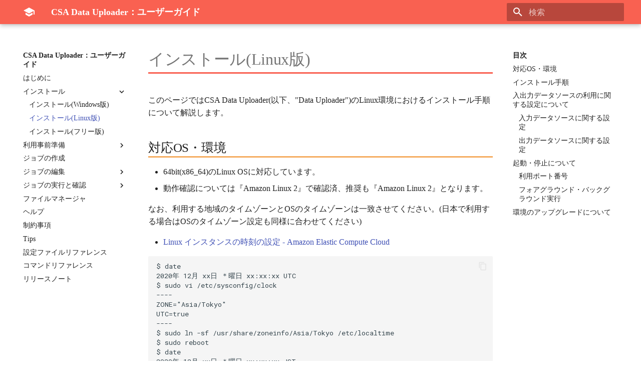

--- FILE ---
content_type: text/html
request_url: https://user-guide.csa-du.cs-analytics.info/v2.4.0/install/install-linux.html
body_size: 38472
content:

<!doctype html>
<html lang="ja" class="no-js">
  <head>
    
      <meta charset="utf-8">
      <meta name="viewport" content="width=device-width,initial-scale=1">
      
      
      
      <link rel="icon" href="../favicon.png">
      <meta name="generator" content="mkdocs-1.4.0, mkdocs-material-8.5.6">
    
    
      
        <title>インストール(Linux版) - CSA Data Uploader：ユーザーガイド</title>
      
    
    
      <link rel="stylesheet" href="../assets/stylesheets/main.20d9efc8.min.css">
      
        
        <link rel="stylesheet" href="../assets/stylesheets/palette.cbb835fc.min.css">
        
      
      

    
    
    
      
        
        
        <link rel="preconnect" href="https://fonts.gstatic.com" crossorigin>
        <link rel="stylesheet" href="https://fonts.googleapis.com/css?family=Roboto:300,300i,400,400i,700,700i%7CRoboto+Mono:400,400i,700,700i&display=fallback">
        <style>:root{--md-text-font:"Roboto";--md-code-font:"Roboto Mono"}</style>
      
    
    
      <link rel="stylesheet" href="../css/custom.css">
    
    <script>__md_scope=new URL("..",location),__md_hash=e=>[...e].reduce((e,_)=>(e<<5)-e+_.charCodeAt(0),0),__md_get=(e,_=localStorage,t=__md_scope)=>JSON.parse(_.getItem(t.pathname+"."+e)),__md_set=(e,_,t=localStorage,a=__md_scope)=>{try{t.setItem(a.pathname+"."+e,JSON.stringify(_))}catch(e){}}</script>
    
      

    
    
    
  </head>
  
  
    
    
    
    
    
    <body dir="ltr" data-md-color-scheme="" data-md-color-primary="none" data-md-color-accent="none">
  
    
    
    <input class="md-toggle" data-md-toggle="drawer" type="checkbox" id="__drawer" autocomplete="off">
    <input class="md-toggle" data-md-toggle="search" type="checkbox" id="__search" autocomplete="off">
    <label class="md-overlay" for="__drawer"></label>
    <div data-md-component="skip">
      
        
        <a href="#linux" class="md-skip">
          コンテンツにスキップ
        </a>
      
    </div>
    <div data-md-component="announce">
      
    </div>
    
    
      

<header class="md-header" data-md-component="header">
  <nav class="md-header__inner md-grid" aria-label="ヘッダー">
    <a href="../index.html" title="CSA Data Uploader：ユーザーガイド" class="md-header__button md-logo" aria-label="CSA Data Uploader：ユーザーガイド" data-md-component="logo">
      
  
  <svg xmlns="http://www.w3.org/2000/svg" viewBox="0 0 24 24"><path d="M12 3 1 9l11 6 9-4.91V17h2V9M5 13.18v4L12 21l7-3.82v-4L12 17l-7-3.82Z"/></svg>

    </a>
    <label class="md-header__button md-icon" for="__drawer">
      <svg xmlns="http://www.w3.org/2000/svg" viewBox="0 0 24 24"><path d="M3 6h18v2H3V6m0 5h18v2H3v-2m0 5h18v2H3v-2Z"/></svg>
    </label>
    <div class="md-header__title" data-md-component="header-title">
      <div class="md-header__ellipsis">
        <div class="md-header__topic">
          <span class="md-ellipsis">
            CSA Data Uploader：ユーザーガイド
          </span>
        </div>
        <div class="md-header__topic" data-md-component="header-topic">
          <span class="md-ellipsis">
            
              インストール(Linux版)
            
          </span>
        </div>
      </div>
    </div>
    
    
    
      <label class="md-header__button md-icon" for="__search">
        <svg xmlns="http://www.w3.org/2000/svg" viewBox="0 0 24 24"><path d="M9.5 3A6.5 6.5 0 0 1 16 9.5c0 1.61-.59 3.09-1.56 4.23l.27.27h.79l5 5-1.5 1.5-5-5v-.79l-.27-.27A6.516 6.516 0 0 1 9.5 16 6.5 6.5 0 0 1 3 9.5 6.5 6.5 0 0 1 9.5 3m0 2C7 5 5 7 5 9.5S7 14 9.5 14 14 12 14 9.5 12 5 9.5 5Z"/></svg>
      </label>
      <div class="md-search" data-md-component="search" role="dialog">
  <label class="md-search__overlay" for="__search"></label>
  <div class="md-search__inner" role="search">
    <form class="md-search__form" name="search">
      <input type="text" class="md-search__input" name="query" aria-label="検索" placeholder="検索" autocapitalize="off" autocorrect="off" autocomplete="off" spellcheck="false" data-md-component="search-query" required>
      <label class="md-search__icon md-icon" for="__search">
        <svg xmlns="http://www.w3.org/2000/svg" viewBox="0 0 24 24"><path d="M9.5 3A6.5 6.5 0 0 1 16 9.5c0 1.61-.59 3.09-1.56 4.23l.27.27h.79l5 5-1.5 1.5-5-5v-.79l-.27-.27A6.516 6.516 0 0 1 9.5 16 6.5 6.5 0 0 1 3 9.5 6.5 6.5 0 0 1 9.5 3m0 2C7 5 5 7 5 9.5S7 14 9.5 14 14 12 14 9.5 12 5 9.5 5Z"/></svg>
        <svg xmlns="http://www.w3.org/2000/svg" viewBox="0 0 24 24"><path d="M20 11v2H8l5.5 5.5-1.42 1.42L4.16 12l7.92-7.92L13.5 5.5 8 11h12Z"/></svg>
      </label>
      <nav class="md-search__options" aria-label="Search">
        
        <button type="reset" class="md-search__icon md-icon" title="クリア" aria-label="クリア" tabindex="-1">
          <svg xmlns="http://www.w3.org/2000/svg" viewBox="0 0 24 24"><path d="M19 6.41 17.59 5 12 10.59 6.41 5 5 6.41 10.59 12 5 17.59 6.41 19 12 13.41 17.59 19 19 17.59 13.41 12 19 6.41Z"/></svg>
        </button>
      </nav>
      
        <div class="md-search__suggest" data-md-component="search-suggest"></div>
      
    </form>
    <div class="md-search__output">
      <div class="md-search__scrollwrap" data-md-scrollfix>
        <div class="md-search-result" data-md-component="search-result">
          <div class="md-search-result__meta">
            検索を初期化
          </div>
          <ol class="md-search-result__list"></ol>
        </div>
      </div>
    </div>
  </div>
</div>
    
    
  </nav>
  
</header>
    
    <div class="md-container" data-md-component="container">
      
      
        
          
        
      
      <main class="md-main" data-md-component="main">
        <div class="md-main__inner md-grid">
          
            
              
              <div class="md-sidebar md-sidebar--primary" data-md-component="sidebar" data-md-type="navigation" >
                <div class="md-sidebar__scrollwrap">
                  <div class="md-sidebar__inner">
                    


<nav class="md-nav md-nav--primary" aria-label="ナビゲーション" data-md-level="0">
  <label class="md-nav__title" for="__drawer">
    <a href="../index.html" title="CSA Data Uploader：ユーザーガイド" class="md-nav__button md-logo" aria-label="CSA Data Uploader：ユーザーガイド" data-md-component="logo">
      
  
  <svg xmlns="http://www.w3.org/2000/svg" viewBox="0 0 24 24"><path d="M12 3 1 9l11 6 9-4.91V17h2V9M5 13.18v4L12 21l7-3.82v-4L12 17l-7-3.82Z"/></svg>

    </a>
    CSA Data Uploader：ユーザーガイド
  </label>
  
  <ul class="md-nav__list" data-md-scrollfix>
    
      
      
      

  
  
  
    <li class="md-nav__item">
      <a href="../index.html" class="md-nav__link">
        はじめに
      </a>
    </li>
  

    
      
      
      

  
  
    
  
  
    
    <li class="md-nav__item md-nav__item--active md-nav__item--nested">
      
      
        <input class="md-nav__toggle md-toggle" data-md-toggle="__nav_2" type="checkbox" id="__nav_2" checked>
      
      
      
      
        <label class="md-nav__link" for="__nav_2">
          インストール
          <span class="md-nav__icon md-icon"></span>
        </label>
      
      <nav class="md-nav" aria-label="インストール" data-md-level="1">
        <label class="md-nav__title" for="__nav_2">
          <span class="md-nav__icon md-icon"></span>
          インストール
        </label>
        <ul class="md-nav__list" data-md-scrollfix>
          
            
              
  
  
  
    <li class="md-nav__item">
      <a href="install-windows.html" class="md-nav__link">
        インストール(Windows版)
      </a>
    </li>
  

            
          
            
              
  
  
    
  
  
    <li class="md-nav__item md-nav__item--active">
      
      <input class="md-nav__toggle md-toggle" data-md-toggle="toc" type="checkbox" id="__toc">
      
      
        
      
      
        <label class="md-nav__link md-nav__link--active" for="__toc">
          インストール(Linux版)
          <span class="md-nav__icon md-icon"></span>
        </label>
      
      <a href="install-linux.html" class="md-nav__link md-nav__link--active">
        インストール(Linux版)
      </a>
      
        

<nav class="md-nav md-nav--secondary" aria-label="目次">
  
  
  
    
  
  
    <label class="md-nav__title" for="__toc">
      <span class="md-nav__icon md-icon"></span>
      目次
    </label>
    <ul class="md-nav__list" data-md-component="toc" data-md-scrollfix>
      
        <li class="md-nav__item">
  <a href="#os" class="md-nav__link">
    対応OS・環境
  </a>
  
</li>
      
        <li class="md-nav__item">
  <a href="#_1" class="md-nav__link">
    インストール手順
  </a>
  
</li>
      
        <li class="md-nav__item">
  <a href="#_2" class="md-nav__link">
    入出力データソースの利用に関する設定について
  </a>
  
    <nav class="md-nav" aria-label="入出力データソースの利用に関する設定について">
      <ul class="md-nav__list">
        
          <li class="md-nav__item">
  <a href="#_3" class="md-nav__link">
    入力データソースに関する設定
  </a>
  
</li>
        
          <li class="md-nav__item">
  <a href="#_4" class="md-nav__link">
    出力データソースに関する設定
  </a>
  
</li>
        
      </ul>
    </nav>
  
</li>
      
        <li class="md-nav__item">
  <a href="#_5" class="md-nav__link">
    起動・停止について
  </a>
  
    <nav class="md-nav" aria-label="起動・停止について">
      <ul class="md-nav__list">
        
          <li class="md-nav__item">
  <a href="#_6" class="md-nav__link">
    利用ポート番号
  </a>
  
</li>
        
          <li class="md-nav__item">
  <a href="#_7" class="md-nav__link">
    フォアグラウンド・バックグラウンド実行
  </a>
  
</li>
        
      </ul>
    </nav>
  
</li>
      
        <li class="md-nav__item">
  <a href="#_8" class="md-nav__link">
    環境のアップグレードについて
  </a>
  
</li>
      
    </ul>
  
</nav>
      
    </li>
  

            
          
            
              
  
  
  
    <li class="md-nav__item">
      <a href="install-free.html" class="md-nav__link">
        インストール(フリー版)
      </a>
    </li>
  

            
          
        </ul>
      </nav>
    </li>
  

    
      
      
      

  
  
  
    
    <li class="md-nav__item md-nav__item--nested">
      
      
        <input class="md-nav__toggle md-toggle" data-md-toggle="__nav_3" type="checkbox" id="__nav_3" >
      
      
      
      
        <label class="md-nav__link" for="__nav_3">
          利用事前準備
          <span class="md-nav__icon md-icon"></span>
        </label>
      
      <nav class="md-nav" aria-label="利用事前準備" data-md-level="1">
        <label class="md-nav__title" for="__nav_3">
          <span class="md-nav__icon md-icon"></span>
          利用事前準備
        </label>
        <ul class="md-nav__list" data-md-scrollfix>
          
            
              
  
  
  
    <li class="md-nav__item">
      <a href="../preparation/overview.html" class="md-nav__link">
        概要
      </a>
    </li>
  

            
          
            
              
  
  
  
    <li class="md-nav__item">
      <a href="../preparation/odbc.html" class="md-nav__link">
        ODBC設定(Windows共通)
      </a>
    </li>
  

            
          
            
              
  
  
  
    <li class="md-nav__item">
      <a href="../preparation/odbc-mysql.html" class="md-nav__link">
        ODBC設定(Windows/MySQL)
      </a>
    </li>
  

            
          
            
              
  
  
  
    <li class="md-nav__item">
      <a href="../preparation/odbc-linux.html" class="md-nav__link">
        ODBC設定(Linux)
      </a>
    </li>
  

            
          
            
              
  
  
  
    <li class="md-nav__item">
      <a href="../settings/notification.html" class="md-nav__link">
        CSA:SNS通知設定
      </a>
    </li>
  

            
          
            
              
  
  
  
    <li class="md-nav__item">
      <a href="../settings/odbc.html" class="md-nav__link">
        CSA:ODBC連携設定
      </a>
    </li>
  

            
          
            
              
  
  
  
    <li class="md-nav__item">
      <a href="../settings/ftp.html" class="md-nav__link">
        CSA:FTP連携設定
      </a>
    </li>
  

            
          
            
              
  
  
  
    <li class="md-nav__item">
      <a href="../settings/sftp.html" class="md-nav__link">
        CSA:SFTP連携設定
      </a>
    </li>
  

            
          
            
              
  
  
  
    
    <li class="md-nav__item md-nav__item--nested">
      
      
        <input class="md-nav__toggle md-toggle" data-md-toggle="__nav_3_9" type="checkbox" id="__nav_3_9" >
      
      
      
      
        <label class="md-nav__link" for="__nav_3_9">
          CSA:AWS CLI設定
          <span class="md-nav__icon md-icon"></span>
        </label>
      
      <nav class="md-nav" aria-label="CSA:AWS CLI設定" data-md-level="2">
        <label class="md-nav__title" for="__nav_3_9">
          <span class="md-nav__icon md-icon"></span>
          CSA:AWS CLI設定
        </label>
        <ul class="md-nav__list" data-md-scrollfix>
          
            
              
  
  
  
    <li class="md-nav__item">
      <a href="../settings/awscli-overview.html" class="md-nav__link">
        概要
      </a>
    </li>
  

            
          
            
              
  
  
  
    <li class="md-nav__item">
      <a href="../settings/awscli-accesskey.html" class="md-nav__link">
        アクセスキー指定
      </a>
    </li>
  

            
          
            
              
  
  
  
    <li class="md-nav__item">
      <a href="../settings/awscli-profile.html" class="md-nav__link">
        プロファイル指定
      </a>
    </li>
  

            
          
            
              
  
  
  
    <li class="md-nav__item">
      <a href="../settings/awscli-policy.html" class="md-nav__link">
        IAMポリシー設定
      </a>
    </li>
  

            
          
        </ul>
      </nav>
    </li>
  

            
          
            
              
  
  
  
    <li class="md-nav__item">
      <a href="../settings/gcp.html" class="md-nav__link">
        CSA:GCP利用設定
      </a>
    </li>
  

            
          
            
              
  
  
  
    <li class="md-nav__item">
      <a href="../settings/google-drive.html" class="md-nav__link">
        CSA:Googleドライブ利用設定
      </a>
    </li>
  

            
          
            
              
  
  
  
    <li class="md-nav__item">
      <a href="../settings/snowflake-stage.html" class="md-nav__link">
        CSA:Snowflake内部ステージ設定
      </a>
    </li>
  

            
          
            
              
  
  
  
    <li class="md-nav__item">
      <a href="../settings/azure.html" class="md-nav__link">
        CSA:Azure利用設定
      </a>
    </li>
  

            
          
        </ul>
      </nav>
    </li>
  

    
      
      
      

  
  
  
    <li class="md-nav__item">
      <a href="../features/job.html" class="md-nav__link">
        ジョブの作成
      </a>
    </li>
  

    
      
      
      

  
  
  
    
    <li class="md-nav__item md-nav__item--nested">
      
      
        <input class="md-nav__toggle md-toggle" data-md-toggle="__nav_5" type="checkbox" id="__nav_5" >
      
      
      
      
        <label class="md-nav__link" for="__nav_5">
          ジョブの編集
          <span class="md-nav__icon md-icon"></span>
        </label>
      
      <nav class="md-nav" aria-label="ジョブの編集" data-md-level="1">
        <label class="md-nav__title" for="__nav_5">
          <span class="md-nav__icon md-icon"></span>
          ジョブの編集
        </label>
        <ul class="md-nav__list" data-md-scrollfix>
          
            
              
  
  
  
    
    <li class="md-nav__item md-nav__item--nested">
      
      
        <input class="md-nav__toggle md-toggle" data-md-toggle="__nav_5_1" type="checkbox" id="__nav_5_1" >
      
      
      
      
        <label class="md-nav__link" for="__nav_5_1">
          データアップロード
          <span class="md-nav__icon md-icon"></span>
        </label>
      
      <nav class="md-nav" aria-label="データアップロード" data-md-level="2">
        <label class="md-nav__title" for="__nav_5_1">
          <span class="md-nav__icon md-icon"></span>
          データアップロード
        </label>
        <ul class="md-nav__list" data-md-scrollfix>
          
            
              
  
  
  
    <li class="md-nav__item">
      <a href="../features/edit-job.html" class="md-nav__link">
        画面遷移と編集可能要素
      </a>
    </li>
  

            
          
            
              
  
  
  
    <li class="md-nav__item">
      <a href="../features/input-datasources.html" class="md-nav__link">
        入力データソース設定
      </a>
    </li>
  

            
          
            
              
  
  
  
    <li class="md-nav__item">
      <a href="../features/etl.html" class="md-nav__link">
        変換・加工処理(ETL)
      </a>
    </li>
  

            
          
            
              
  
  
  
    <li class="md-nav__item">
      <a href="../features/etl-list.html" class="md-nav__link">
        利用可能な変換・加工処理
      </a>
    </li>
  

            
          
            
              
  
  
  
    <li class="md-nav__item">
      <a href="../features/output-datasources.html" class="md-nav__link">
        出力データソース設定
      </a>
    </li>
  

            
          
        </ul>
      </nav>
    </li>
  

            
          
            
              
  
  
  
    
    <li class="md-nav__item md-nav__item--nested">
      
      
        <input class="md-nav__toggle md-toggle" data-md-toggle="__nav_5_2" type="checkbox" id="__nav_5_2" >
      
      
      
      
        <label class="md-nav__link" for="__nav_5_2">
          ファイルアップロード
          <span class="md-nav__icon md-icon"></span>
        </label>
      
      <nav class="md-nav" aria-label="ファイルアップロード" data-md-level="2">
        <label class="md-nav__title" for="__nav_5_2">
          <span class="md-nav__icon md-icon"></span>
          ファイルアップロード
        </label>
        <ul class="md-nav__list" data-md-scrollfix>
          
            
              
  
  
  
    <li class="md-nav__item">
      <a href="../features/edit-file-upload-job.html" class="md-nav__link">
        画面遷移と編集可能要素
      </a>
    </li>
  

            
          
        </ul>
      </nav>
    </li>
  

            
          
            
              
  
  
  
    
    <li class="md-nav__item md-nav__item--nested">
      
      
        <input class="md-nav__toggle md-toggle" data-md-toggle="__nav_5_3" type="checkbox" id="__nav_5_3" >
      
      
      
      
        <label class="md-nav__link" for="__nav_5_3">
          プログラム実行
          <span class="md-nav__icon md-icon"></span>
        </label>
      
      <nav class="md-nav" aria-label="プログラム実行" data-md-level="2">
        <label class="md-nav__title" for="__nav_5_3">
          <span class="md-nav__icon md-icon"></span>
          プログラム実行
        </label>
        <ul class="md-nav__list" data-md-scrollfix>
          
            
              
  
  
  
    <li class="md-nav__item">
      <a href="../features/edit-program-job.html" class="md-nav__link">
        画面遷移と編集可能要素
      </a>
    </li>
  

            
          
            
              
  
  
  
    <li class="md-nav__item">
      <a href="../features/execute-program-setting.html" class="md-nav__link">
        実行プログラム設定
      </a>
    </li>
  

            
          
        </ul>
      </nav>
    </li>
  

            
          
            
              
  
  
  
    
    <li class="md-nav__item md-nav__item--nested">
      
      
        <input class="md-nav__toggle md-toggle" data-md-toggle="__nav_5_4" type="checkbox" id="__nav_5_4" >
      
      
      
      
        <label class="md-nav__link" for="__nav_5_4">
          ジョブ実行
          <span class="md-nav__icon md-icon"></span>
        </label>
      
      <nav class="md-nav" aria-label="ジョブ実行" data-md-level="2">
        <label class="md-nav__title" for="__nav_5_4">
          <span class="md-nav__icon md-icon"></span>
          ジョブ実行
        </label>
        <ul class="md-nav__list" data-md-scrollfix>
          
            
              
  
  
  
    <li class="md-nav__item">
      <a href="../features/execute-other-dujob.html" class="md-nav__link">
        画面遷移と編集可能要素
      </a>
    </li>
  

            
          
        </ul>
      </nav>
    </li>
  

            
          
        </ul>
      </nav>
    </li>
  

    
      
      
      

  
  
  
    
    <li class="md-nav__item md-nav__item--nested">
      
      
        <input class="md-nav__toggle md-toggle" data-md-toggle="__nav_6" type="checkbox" id="__nav_6" >
      
      
      
      
        <label class="md-nav__link" for="__nav_6">
          ジョブの実行と確認
          <span class="md-nav__icon md-icon"></span>
        </label>
      
      <nav class="md-nav" aria-label="ジョブの実行と確認" data-md-level="1">
        <label class="md-nav__title" for="__nav_6">
          <span class="md-nav__icon md-icon"></span>
          ジョブの実行と確認
        </label>
        <ul class="md-nav__list" data-md-scrollfix>
          
            
              
  
  
  
    <li class="md-nav__item">
      <a href="../features/execute-job.html" class="md-nav__link">
        ジョブの実行
      </a>
    </li>
  

            
          
            
              
  
  
  
    <li class="md-nav__item">
      <a href="../logs/job-execute-logs.html" class="md-nav__link">
        実行結果の確認
      </a>
    </li>
  

            
          
            
              
  
  
  
    <li class="md-nav__item">
      <a href="../features/execute-du-job-and-jmc-job.html" class="md-nav__link">
        CSA JMCジョブ連携
      </a>
    </li>
  

            
          
        </ul>
      </nav>
    </li>
  

    
      
      
      

  
  
  
    <li class="md-nav__item">
      <a href="../filemanager/filemanager.html" class="md-nav__link">
        ファイルマネージャ
      </a>
    </li>
  

    
      
      
      

  
  
  
    <li class="md-nav__item">
      <a href="../helps/help.html" class="md-nav__link">
        ヘルプ
      </a>
    </li>
  

    
      
      
      

  
  
  
    <li class="md-nav__item">
      <a href="../limitation/limitation.html" class="md-nav__link">
        制約事項
      </a>
    </li>
  

    
      
      
      

  
  
  
    <li class="md-nav__item">
      <a href="../tips/tips.html" class="md-nav__link">
        Tips
      </a>
    </li>
  

    
      
      
      

  
  
  
    <li class="md-nav__item">
      <a href="../helps/config-references.html" class="md-nav__link">
        設定ファイルリファレンス
      </a>
    </li>
  

    
      
      
      

  
  
  
    <li class="md-nav__item">
      <a href="../helps/command-references.html" class="md-nav__link">
        コマンドリファレンス
      </a>
    </li>
  

    
      
      
      

  
  
  
    <li class="md-nav__item">
      <a href="../release-notes.html" class="md-nav__link">
        リリースノート
      </a>
    </li>
  

    
  </ul>
</nav>
                  </div>
                </div>
              </div>
            
            
              
              <div class="md-sidebar md-sidebar--secondary" data-md-component="sidebar" data-md-type="toc" >
                <div class="md-sidebar__scrollwrap">
                  <div class="md-sidebar__inner">
                    

<nav class="md-nav md-nav--secondary" aria-label="目次">
  
  
  
    
  
  
    <label class="md-nav__title" for="__toc">
      <span class="md-nav__icon md-icon"></span>
      目次
    </label>
    <ul class="md-nav__list" data-md-component="toc" data-md-scrollfix>
      
        <li class="md-nav__item">
  <a href="#os" class="md-nav__link">
    対応OS・環境
  </a>
  
</li>
      
        <li class="md-nav__item">
  <a href="#_1" class="md-nav__link">
    インストール手順
  </a>
  
</li>
      
        <li class="md-nav__item">
  <a href="#_2" class="md-nav__link">
    入出力データソースの利用に関する設定について
  </a>
  
    <nav class="md-nav" aria-label="入出力データソースの利用に関する設定について">
      <ul class="md-nav__list">
        
          <li class="md-nav__item">
  <a href="#_3" class="md-nav__link">
    入力データソースに関する設定
  </a>
  
</li>
        
          <li class="md-nav__item">
  <a href="#_4" class="md-nav__link">
    出力データソースに関する設定
  </a>
  
</li>
        
      </ul>
    </nav>
  
</li>
      
        <li class="md-nav__item">
  <a href="#_5" class="md-nav__link">
    起動・停止について
  </a>
  
    <nav class="md-nav" aria-label="起動・停止について">
      <ul class="md-nav__list">
        
          <li class="md-nav__item">
  <a href="#_6" class="md-nav__link">
    利用ポート番号
  </a>
  
</li>
        
          <li class="md-nav__item">
  <a href="#_7" class="md-nav__link">
    フォアグラウンド・バックグラウンド実行
  </a>
  
</li>
        
      </ul>
    </nav>
  
</li>
      
        <li class="md-nav__item">
  <a href="#_8" class="md-nav__link">
    環境のアップグレードについて
  </a>
  
</li>
      
    </ul>
  
</nav>
                  </div>
                </div>
              </div>
            
          
          
            <div class="md-content" data-md-component="content">
              <article class="md-content__inner md-typeset">
                
                  


<h1 id="linux">インストール(Linux版)<a class="headerlink" href="#linux" title="Permanent link">&para;</a></h1>
<p>このページではCSA Data Uploader(以下、"Data Uploader")のLinux環境におけるインストール手順について解説します。</p>
<h2 id="os">対応OS・環境<a class="headerlink" href="#os" title="Permanent link">&para;</a></h2>
<ul>
<li>64bit(x86_64)のLinux OSに対応しています。</li>
<li>動作確認については『Amazon Linux 2』で確認済、推奨も『Amazon Linux 2』となります。</li>
</ul>
<p>なお、利用する地域のタイムゾーンとOSのタイムゾーンは一致させてください。(日本で利用する場合はOSのタイムゾーン設定も同様に合わせてください)</p>
<ul>
<li><a target="_blank" href="https://docs.aws.amazon.com/ja_jp/AWSEC2/latest/UserGuide/set-time.html#change_time_zone">Linux インスタンスの時刻の設定 - Amazon Elastic Compute Cloud</a></li>
</ul>
<div class="highlight"><pre><span></span><code>$ date
2020年 12月 xx日 ＊曜日 xx:xx:xx UTC
$ sudo vi /etc/sysconfig/clock
----
ZONE=&quot;Asia/Tokyo&quot;
UTC=true
----
$ sudo ln -sf /usr/share/zoneinfo/Asia/Tokyo /etc/localtime
$ sudo reboot
$ date
2020年 12月 xx日 ＊曜日 xx:xx:xx JST
</code></pre></div>
<h2 id="_1">インストール手順<a class="headerlink" href="#_1" title="Permanent link">&para;</a></h2>
<p>対象の環境にて、予めunixODBCをインストールしておきます。
<div class="highlight"><pre><span></span><code>$ yum install -y unixODBC-devel
</code></pre></div></p>
<p>Linux版インストーラファイルを含むアーカイブファイルを対象サーバに配置し、/usr/local 配下に解凍。</p>
<div class="highlight"><pre><span></span><code>$ sudo tar -axvf csa_du-v1.7.0-linux_x64.tar.gz -C /usr/local
csa_du/
csa_du/README.txt
csa_du/user_config.toml
csa_du/bin/
csa_du/bin/csa_du
</code></pre></div>
<p>実行ファイルをPATHに設定追記。以上で初期設定は完了です。
<div class="highlight"><pre><span></span><code>$ echo &#39;PATH=$PATH:/usr/local/csa_du/bin&#39; &gt;&gt; ~/.bash_profile
$ source ~/.bash_profile
$ which csa_du 
/usr/local/csa_du/bin/csa_du
</code></pre></div></p>
<h2 id="_2">入出力データソースの利用に関する設定について<a class="headerlink" href="#_2" title="Permanent link">&para;</a></h2>
<p>Data UploaderのWebサーバを起動させるための最低限の設定については上記の内容に従う形となりますが、入力・出力で各種データソースを扱う際は(データソースに応じて)各種連携設定が必要となります。</p>
<h3 id="_3">入力データソースに関する設定<a class="headerlink" href="#_3" title="Permanent link">&para;</a></h3>
<ul>
<li><strong>GCP:Google Cloud Storage</strong>：利用するためのGCP環境設定が必要です。(※<a href="../settings/gcp.html">GCP利用設定</a>を参照)</li>
<li><strong>Azure:Azure Cloud Storage</strong>：利用するためのAzure環境設定が必要です。(※<a href="../settings/azure.html">Azure利用設定</a>を参照)</li>
</ul>
<h3 id="_4">出力データソースに関する設定<a class="headerlink" href="#_4" title="Permanent link">&para;</a></h3>
<ul>
<li><strong>Amazon S3</strong>：AWS CLI利用に関するアクセスキー設定を所定の手順に従って行ってください。(※ <a href="../settings/awscli-profile.html">CSA:AWS CLI設定</a>を参照)</li>
</ul>
<h2 id="_5">起動・停止について<a class="headerlink" href="#_5" title="Permanent link">&para;</a></h2>
<h3 id="_6">利用ポート番号<a class="headerlink" href="#_6" title="Permanent link">&para;</a></h3>
<p>Linux版のCSA Data Uploaderはデフォルト設定で80番ポートを利用します。この設定を用いる場合、実行プログラム(csa_du)に特権ポート(80番)の利用を許可するコマンドを実行してください。
<div class="highlight"><pre><span></span><code>$ sudo setcap &#39;cap_net_bind_service=+ep&#39; /usr/local/csa_du/bin/csa_du
</code></pre></div></p>
<p>また、80番以外のポートを利用する場合、環境変数<tt>CSA_DU_PORT_NUMBER</tt>に利用するポート番号を設定してください。
<div class="highlight"><pre><span></span><code>$ export CSA_DU_PORT_NUMBER=8080
</code></pre></div></p>
<h3 id="_7">フォアグラウンド・バックグラウンド実行<a class="headerlink" href="#_7" title="Permanent link">&para;</a></h3>
<p>CSA Data Uploaderでは実行形式としてフォアグラウンド・バックグラウンド双方を選択可能です。</p>
<p>フォアグラウンド実行の場合はそのまま実行プログラム(csa_du)を実行してください。停止する場合はキャンセルコマンドをリクエストしてください。
<div class="highlight"><pre><span></span><code>$ csa_du 
2020/xx/xx xx:xx:xx Running in terminal.
I: xx:xx:xx Running in terminal.
⇨ http server started on [::]:8080
^C2020/xx/xx xx:xx:xx Stop request
I: xx:xx:xx Stop request
2020/xx/xx xx:xx:xx Stopping..
I: xx:xx:xx Stopping..
2020/xx/xx xx:xx:xx Done..
I: xx:xx:xx Done..
</code></pre></div></p>
<p>バックグラウンド実行の場合、以下のコマンドでサービスとしてインストールしてください。
<div class="highlight"><pre><span></span><code>$ sudo /usr/local/csa_du/bin/csa_du webserver --service install
install に成功しました
</code></pre></div></p>
<p>アプリケーション起動のために、上記インストール作業で生成された設定ファイルに一部修正を加えます。</p>
<p>rootユーザにユーザー変更した上で、<code>/etc/systemd/system/csa_data_uploader.service</code> ファイルの[Service]項目配下に <code>Environment=HOME=/root</code> の行を追加します。</p>
<div class="highlight"><pre><span></span><code>[Unit]
Description=Classmethod CS Analytics Data Uploader Application
ConditionFileIsExecutable=/usr/local/csa_du/bin/csa_du

[Service]
StartLimitInterval=5
StartLimitBurst=10
ExecStart=/usr/local/csa_du/bin/csa_du
Environment=HOME=/root


Restart=always
RestartSec=120
EnvironmentFile=-/etc/sysconfig/csa_data_uploader

[Install]
WantedBy=multi-user.target
</code></pre></div>
<p><code>sudo systemctl daemon-reload</code>コマンド実行で設定のリロードを行った後は、サービスの運用(起動・停止)が可能となります。</p>
<div class="highlight"><pre><span></span><code>$ sudo systemctl daemon-reload
$ sudo /usr/local/csa_du/bin/csa_du webserver --service start
start に成功しました
$ sudo /usr/local/csa_du/bin/csa_du webserver --service stop
stop に成功しました
</code></pre></div>
<p>Data Uploderの起動を確認出来れば、以降の作業(ブラウザアクセス及び初期設定・機能利用)についてははWindows版と同様です。</p>
<div class="admonition note">
<p class="admonition-title">Note</p>
<p>ブラウザアクセスの際は、対象Linux環境へのアクセス制限(セキュリティグループ設定など)<br/>
を踏まえた形で行ってください。</p>
</div>
<div class="admonition note">
<p class="admonition-title">Note</p>
<p>logファイルやdbファイルは、「$HOME/csa_du」配下に作成されます。</p>
</div>
<h2 id="_8">環境のアップグレードについて<a class="headerlink" href="#_8" title="Permanent link">&para;</a></h2>
<p>Data Uploaderの環境をバージョンアップグレードする場合は、対象インストーラのアーカイブを解凍し、実行プログラム(csa_du)のみを差し替えてください。</p>
<div class="highlight"><pre><span></span><code>1. (バックアップが必要な場合)Data Uploaderのフォルダ(/usr/local/csa_du)ごとバックアップ
2. Data Uploaderを停止(※)
3. 実行プログラム(csa_du)を上書き
4. Data Uploaderを起動(※)

※起動・停止については上記「起動・停止について」を参照
</code></pre></div>
<div class="admonition note">
<p class="admonition-title">Note</p>
<p>※csa_du以外のファイル(storage.dbなど)はアプリケーションで管理しているデータを扱っているものとなりますので削除・上書きなどはしないようにお願いします。</p>
</div>





                
              </article>
            </div>
          
          
        </div>
        
      </main>
      
        <footer class="md-footer">
  
    
    <nav class="md-footer__inner md-grid" aria-label="フッター" >
      
        
        <a href="install-windows.html" class="md-footer__link md-footer__link--prev" aria-label="前: インストール(Windows版)" rel="prev">
          <div class="md-footer__button md-icon">
            <svg xmlns="http://www.w3.org/2000/svg" viewBox="0 0 24 24"><path d="M20 11v2H8l5.5 5.5-1.42 1.42L4.16 12l7.92-7.92L13.5 5.5 8 11h12Z"/></svg>
          </div>
          <div class="md-footer__title">
            <div class="md-ellipsis">
              <span class="md-footer__direction">
                前
              </span>
              インストール(Windows版)
            </div>
          </div>
        </a>
      
      
        
        <a href="install-free.html" class="md-footer__link md-footer__link--next" aria-label="次: インストール(フリー版)" rel="next">
          <div class="md-footer__title">
            <div class="md-ellipsis">
              <span class="md-footer__direction">
                次
              </span>
              インストール(フリー版)
            </div>
          </div>
          <div class="md-footer__button md-icon">
            <svg xmlns="http://www.w3.org/2000/svg" viewBox="0 0 24 24"><path d="M4 11v2h12l-5.5 5.5 1.42 1.42L19.84 12l-7.92-7.92L10.5 5.5 16 11H4Z"/></svg>
          </div>
        </a>
      
    </nav>
  
  <div class="md-footer-meta md-typeset">
    <div class="md-footer-meta__inner md-grid">
      <div class="md-copyright">
  
    <div class="md-copyright__highlight">
      Copyright &copy; 2016 - 2021 - Classmethod, Inc.
    </div>
  
  
    Made with
    <a href="https://squidfunk.github.io/mkdocs-material/" target="_blank" rel="noopener">
      Material for MkDocs
    </a>
  
</div>
      
    </div>
  </div>
</footer>
      
    </div>
    <div class="md-dialog" data-md-component="dialog">
      <div class="md-dialog__inner md-typeset"></div>
    </div>
    
    <script id="__config" type="application/json">{"base": "..", "features": ["search.suggest", "search.highlight"], "search": "../assets/javascripts/workers/search.5bf1dace.min.js", "translations": {"clipboard.copied": "\u30b3\u30d4\u30fc\u3057\u307e\u3057\u305f", "clipboard.copy": "\u30af\u30ea\u30c3\u30d7\u30dc\u30fc\u30c9\u3078\u30b3\u30d4\u30fc", "search.config.lang": "ja", "search.config.pipeline": "trimmer, stemmer", "search.config.separator": "[\\s\\-\u3000\u3001\u3002\uff0c\uff0e]+", "search.placeholder": "\u691c\u7d22", "search.result.more.one": "\u3053\u306e\u30da\u30fc\u30b8\u5185\u306b\u3082\u30461\u4ef6\u898b\u3064\u304b\u308a\u307e\u3057\u305f", "search.result.more.other": "\u3053\u306e\u30da\u30fc\u30b8\u5185\u306b\u3042\u3068#\u4ef6\u898b\u3064\u304b\u308a\u307e\u3057\u305f", "search.result.none": "\u4f55\u3082\u898b\u3064\u304b\u308a\u307e\u305b\u3093\u3067\u3057\u305f", "search.result.one": "1\u4ef6\u898b\u3064\u304b\u308a\u307e\u3057\u305f", "search.result.other": "#\u4ef6\u898b\u3064\u304b\u308a\u307e\u3057\u305f", "search.result.placeholder": "\u691c\u7d22\u30ad\u30fc\u30ef\u30fc\u30c9\u3092\u5165\u529b\u3057\u3066\u304f\u3060\u3055\u3044", "search.result.term.missing": "\u691c\u7d22\u306b\u542b\u307e\u308c\u306a\u3044", "select.version.title": "Select version"}}</script>
    
    
      <script src="../assets/javascripts/bundle.078830c0.min.js"></script>
      
    
  </body>
</html>

--- FILE ---
content_type: text/css
request_url: https://user-guide.csa-du.cs-analytics.info/v2.4.0/css/custom.css
body_size: 775
content:
body {
    font-family: "Noto Sans JP";
}

/** ヘッダーカラーをCSA仕様に. */
.md-header {
    background-color: #f96151;
    color: #fff;
}

img {
   border:1px solid #cccccc;
}

table.csa {
  background-color:black !important;
}
table.csa th {
  background-color:#ffc699 !important;
  border-collapse: collapse !important;
  border:1px solid #333 !important;
  padding: 3px 8px;
  margin: 3px 8px;
}
table.csa td {
  background-color:#ffffff !important;
  border-collapse: collapse !important;
  border:1px solid #333 !important;
  padding: 3px 8px;
  margin: 3px 8px;
}
table.csa tr.deprecated {
  background-color:#cccccc !important;
}

h1 {
  /*font-size: 24pt;*/
  font-weight: bold;
  color: #000;
  border-bottom: solid 3px #f96151;
  padding-bottom: 5px;
}

h2 {
  border-bottom: 2px solid #f18b21;
}

h3 {
  border-bottom: 1px dashed #888;
}

code span {
  border: none !important;
}


